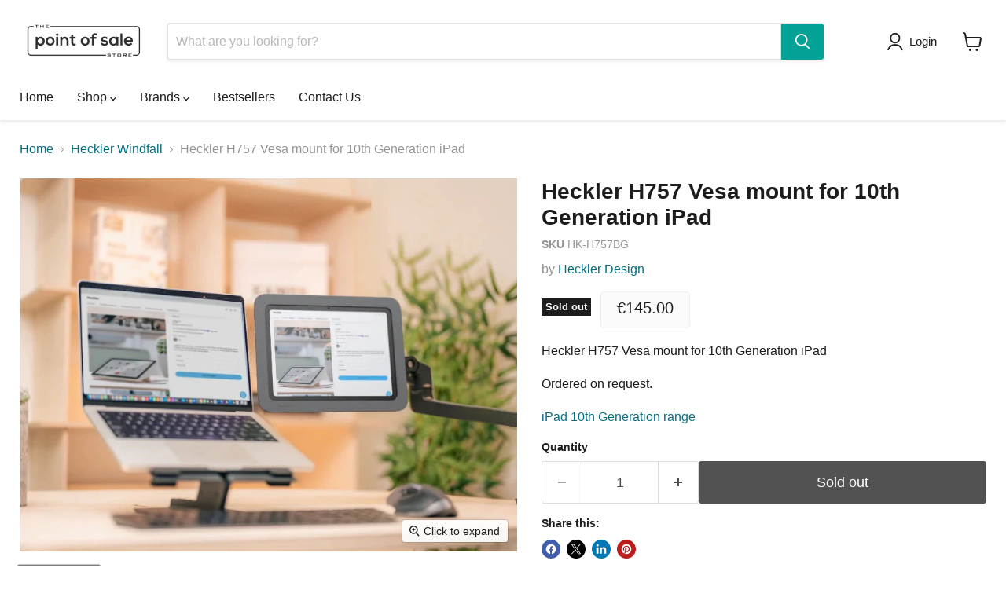

--- FILE ---
content_type: text/css
request_url: https://thepointofsale.store/cdn/shop/t/39/assets/custom.css?v=27593847235264183441729717995
body_size: 42
content:
.cart-item__total span.exvat-label{font-size:10px;color:inherit;display:none}.cart-subtotal .exvat-label{font-size:10px;color:inherit;padding-left:2px}.price.productitem__price{display:flex;align-items:baseline;margin-top:10px;margin-bottom:10px}.exemptify_inc_vat,.exemptify_ex_vat{font-size:18px!important;margin-top:-20px}.exemptify_clone{display:flex!important;flex-direction:column-reverse;gap:4px}.klaviyo_condensed_styling,.klaviyo_styling{max-width:100%!important}.klaviyo_condensed_styling .klaviyo_submit_button,.klaviyo_styling .klaviyo_submit_button{background:#03a196!important}.grecaptcha-badge{max-width:70px}.overlay{position:fixed;top:0;bottom:0;left:0;right:0;background:#000000b3;transition:opacity .5s;visibility:hidden;opacity:0;z-index:9999}.overlay:target{visibility:visible;opacity:1}.popup{margin:0;padding:20px;background:#fff;border-radius:5px;position:absolute;top:50%;left:50%;transform:translate(-50%,-50%)}.popup h2{margin-top:0;color:#333;font-size:16px;text-align:center;text-transform:none}.popup_column img{margin-top:0;display:block;width:100%}.popup_column{width:50%;text-align:center}.popup_column span{font-size:14px;margin-top:5px;display:block}.popup .close{position:absolute;top:10px;right:10px}.popup .close img{width:10px;height:10px;display:block}.popup .content{max-height:30%;overflow:auto}.popup_row{display:flex;justify-content:space-evenly;flex-direction:row;gap:20px}@media screen and (min-width: 800px){.popup{width:330px}}@media screen and (max-width: 800px){.popup{padding:20px;width:85%}}.cart-vat{border:1px solid #cfcfcf;border-radius:3px;padding:30px 20px 20px 30px;margin-bottom:40px;background:linear-gradient(229deg,#f5f5f5,#fff0)}.cart-vat h4{margin:0;font-size:16px}.cart-vat p{margin-top:5px;font-size:14px}input#VatId{padding:10px;background:#fff;border:1px solid #000;border-radius:5px;width:160px;max-width:none!important;font-family:monospace;letter-spacing:1px}span.exemptify_ex_vat{font-size:15px!important}.exemptify_inc_vat,.exemptify_ex_vat{font-size:16px!important;margin-top:0;font-weight:700}span.exemptify_clone br{display:none}.price__current.price__current--emphasize,.product-pricing .price__current{width:100%;background:#fbfbfb;padding:5px;border-radius:5px;margin:0;border:1px solid #EEE;line-height:1}.product-pricing .price__current{width:fit-content;padding:10px 20px 15px}.product-pricing .exemptify_inc_vat{font-size:18px!important;margin-top:5px;font-weight:700}.product-pricing .exemptify_clone{line-height:1.2}.cart-item--content-price .exemptify_clone{width:fit-content;background:#fbfbfb;padding:10px;border-radius:5px!important;margin:10px 0 0;border:1px solid #EEE!important;line-height:1.4}
/*# sourceMappingURL=/cdn/shop/t/39/assets/custom.css.map?v=27593847235264183441729717995 */


--- FILE ---
content_type: text/javascript; charset=utf-8
request_url: https://thepointofsale.store/products/heckler-h757-vesa-mount.js
body_size: 552
content:
{"id":7395475521725,"title":"Heckler H757 Vesa mount for 10th Generation iPad","handle":"heckler-h757-vesa-mount","description":"\u003cp\u003eHeckler H757 Vesa mount for 10th Generation iPad\u003c\/p\u003e\n\u003cp\u003eOrdered on request.\u003cbr\u003e\u003c\/p\u003e\n\u003cp\u003e\u003ca href=\"https:\/\/cdn.shopify.com\/s\/files\/1\/0919\/5020\/files\/Heckler_Stands_and_Mount_for_iPad_10th_Gen.pdf?v=1666363969\"\u003e\u003cspan mce-data-marked=\"1\"\u003eiPad 10th Generation range\u003c\/span\u003e\u003c\/a\u003e\u003c\/p\u003e","published_at":"2022-11-11T15:29:28+00:00","created_at":"2022-11-11T15:29:29+00:00","vendor":"Heckler Design","type":"Tablet Computer Docks \u0026 Stands","tags":["iPad 10th Gen"],"price":14500,"price_min":14500,"price_max":14500,"available":false,"price_varies":false,"compare_at_price":null,"compare_at_price_min":0,"compare_at_price_max":0,"compare_at_price_varies":false,"variants":[{"id":42475857608893,"title":"Default Title","option1":"Default Title","option2":null,"option3":null,"sku":"HK-H757BG","requires_shipping":true,"taxable":true,"featured_image":null,"available":false,"name":"Heckler H757 Vesa mount for 10th Generation iPad","public_title":null,"options":["Default Title"],"price":14500,"weight":0,"compare_at_price":null,"inventory_management":"shopify","barcode":"757350577088","requires_selling_plan":false,"selling_plan_allocations":[]}],"images":["\/\/cdn.shopify.com\/s\/files\/1\/2171\/8877\/products\/H757.jpg?v=1668180569"],"featured_image":"\/\/cdn.shopify.com\/s\/files\/1\/2171\/8877\/products\/H757.jpg?v=1668180569","options":[{"name":"Title","position":1,"values":["Default Title"]}],"url":"\/products\/heckler-h757-vesa-mount","media":[{"alt":null,"id":25005218365629,"position":1,"preview_image":{"aspect_ratio":1.333,"height":600,"width":800,"src":"https:\/\/cdn.shopify.com\/s\/files\/1\/2171\/8877\/products\/H757.jpg?v=1668180569"},"aspect_ratio":1.333,"height":600,"media_type":"image","src":"https:\/\/cdn.shopify.com\/s\/files\/1\/2171\/8877\/products\/H757.jpg?v=1668180569","width":800}],"requires_selling_plan":false,"selling_plan_groups":[]}